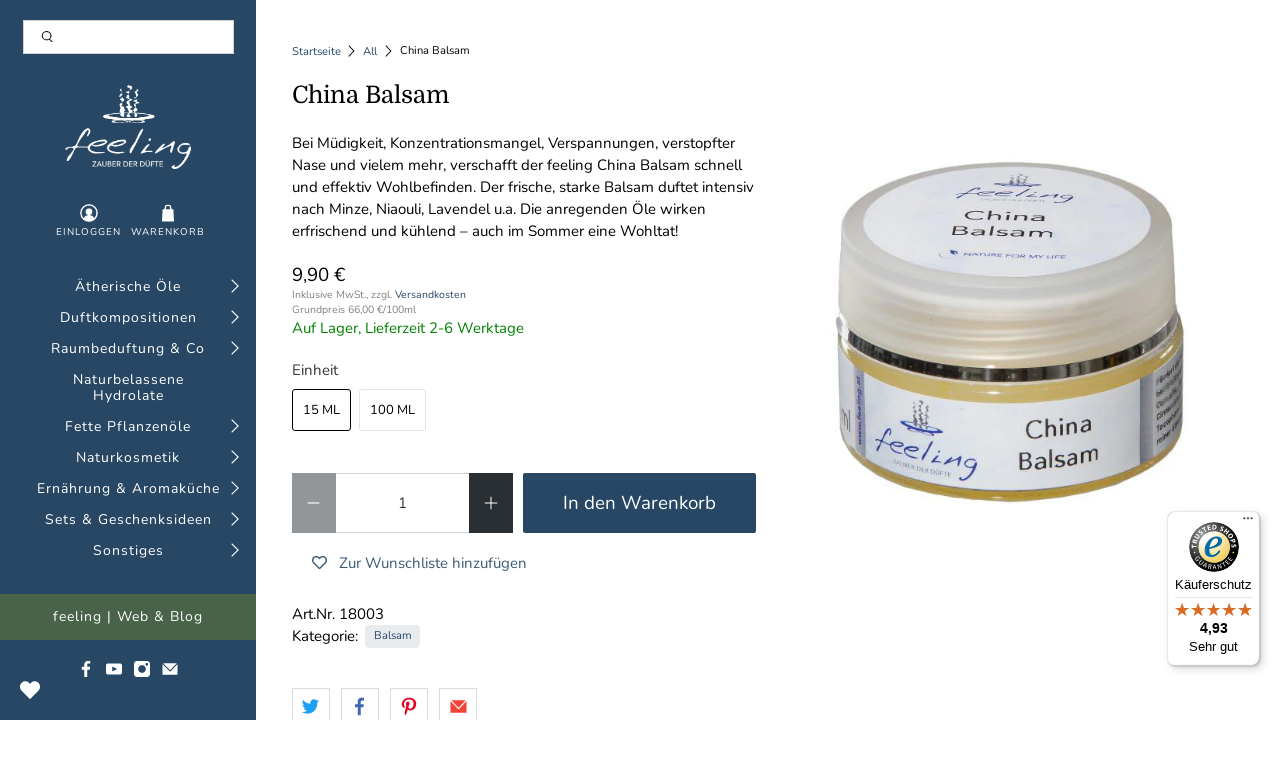

--- FILE ---
content_type: text/javascript
request_url: https://widgets.trustedshops.com/js/XA878A5B2E4B1CDB87F667A040295938B.js
body_size: 1459
content:
((e,t)=>{const a={shopInfo:{tsId:"XA878A5B2E4B1CDB87F667A040295938B",name:"feeling - Zauber der Düfte",url:"shop.feeling.at",language:"de",targetMarket:"AUT",ratingVariant:"WIDGET",eTrustedIds:{accountId:"acc-faaf5339-cbad-4de2-b053-d6cc79f1c356",channelId:"chl-6527fd3e-a1f1-425d-98f0-dda825dc90e8"},buyerProtection:{certificateType:"CLASSIC",certificateState:"PRODUCTION",mainProtectionCurrency:"EUR",classicProtectionAmount:100,maxProtectionDuration:30,plusProtectionAmount:2e4,basicProtectionAmount:100,firstCertified:"2012-11-28 00:00:00"},reviewSystem:{rating:{averageRating:4.93,averageRatingCount:3647,overallRatingCount:18076,distribution:{oneStar:17,twoStars:7,threeStars:16,fourStars:122,fiveStars:3485}},reviews:[{average:5,buyerStatement:"Ich bin einfach immer sehr zufrieden mit den Produkten, der Information und der Lieferung.",rawChangeDate:"2026-01-20T11:02:47.000Z",changeDate:"20.1.2026",transactionDate:"10.1.2026"},{average:5,buyerStatement:"Lieferung hat gepasst",rawChangeDate:"2026-01-20T08:05:04.000Z",changeDate:"20.1.2026",transactionDate:"13.1.2026"},{average:5,buyerStatement:"Ich verwende die Öle und auch die Hydrolate gerne und viel. Egal ob im Aromadiffuser, als selbstgemachtes Badesalz, als Roll on oder für mein selbstgemachtes Deo - ich kann die Produkte nur weiter empfehlen.",rawChangeDate:"2026-01-19T12:35:23.000Z",changeDate:"19.1.2026",transactionDate:"12.1.2026"}]},features:["GUARANTEE_RECOG_CLASSIC_INTEGRATION","SHOP_CONSUMER_MEMBERSHIP","DISABLE_REVIEWREQUEST_SENDING","MARS_EVENTS","MARS_REVIEWS","MARS_PUBLIC_QUESTIONNAIRE","MARS_QUESTIONNAIRE"],consentManagementType:"OFF",urls:{profileUrl:"https://www.trstd.com/de-at/reviews/shop-feeling-at",profileUrlLegalSection:"https://www.trstd.com/de-at/reviews/shop-feeling-at#legal-info",reviewLegalUrl:"https://help.etrusted.com/hc/de/articles/23970864566162"},contractStartDate:"2012-09-24 00:00:00",shopkeeper:{name:"feeling Handels Ges.m.b.H.",street:"Augasse 48",country:"AT",city:"Satteins",zip:"6822"},displayVariant:"full",variant:"full",twoLetterCountryCode:"AT"},"process.env":{STAGE:"prod"},externalConfig:{trustbadgeScriptUrl:"https://widgets.trustedshops.com/assets/trustbadge.js",cdnDomain:"widgets.trustedshops.com"},elementIdSuffix:"-98e3dadd90eb493088abdc5597a70810",buildTimestamp:"2026-01-21T05:16:52.442Z",buildStage:"prod"},r=a=>{const{trustbadgeScriptUrl:r}=a.externalConfig;let n=t.querySelector(`script[src="${r}"]`);n&&t.body.removeChild(n),n=t.createElement("script"),n.src=r,n.charset="utf-8",n.setAttribute("data-type","trustbadge-business-logic"),n.onerror=()=>{throw new Error(`The Trustbadge script could not be loaded from ${r}. Have you maybe selected an invalid TSID?`)},n.onload=()=>{e.trustbadge?.load(a)},t.body.appendChild(n)};"complete"===t.readyState?r(a):e.addEventListener("load",(()=>{r(a)}))})(window,document);